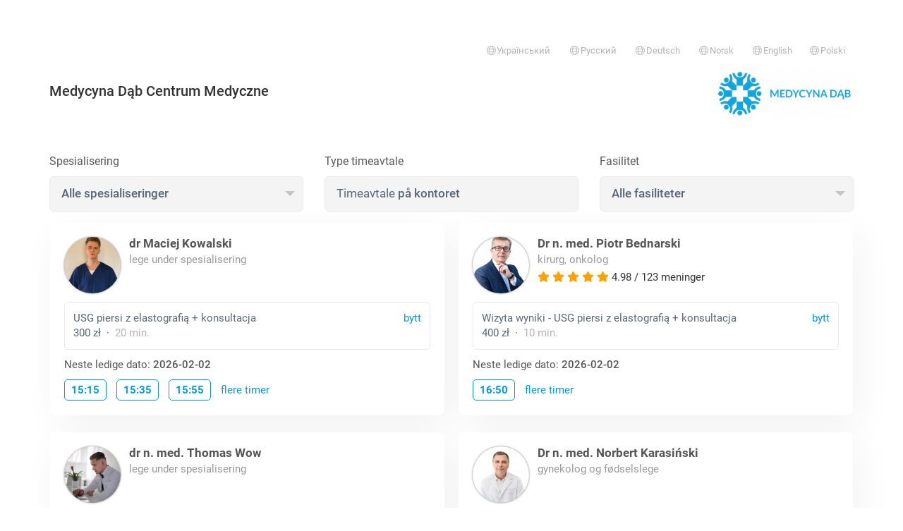

--- FILE ---
content_type: text/html; charset=utf-8
request_url: https://rejestracja.medfile.pl/register/catalog/?language=pl&returnUrl=https%3A%2F%2Fmedycynadab.pl%2Fpodziekowanie-po-rejestracji%2F&uuid=3886bd78-055a-41fc-b4f1-d112de32c11b&language=no
body_size: 10739
content:
<!DOCTYPE html>
<html lang="pl">
<head>
    <meta charset="utf-8">
    <meta name="viewport" content="width=device-width, initial-scale=1, maximum-scale=1.0, user-scalable=0">
    <meta name="author" content="Medfile">
    <meta name="keywords" content="">
    <meta name="description" content="">

    <title>Medfile - register-page-title</title>
    <link rel="shortcut icon" href="/favicon-medfile.ico?v=1769150812">
    <link rel="stylesheet" href="/assets/css/bootstrap.css?t=1746706086"/>
    <link rel="stylesheet" href="/assets/css/style.css?t=1768854928"/>
    <link rel="apple-touch-icon" href="/assets/img/medfile_180x180.png"/>

    
    <link href="/assets/css/bootstrap-datetimepicker.min.css?t=632" rel="stylesheet">
    <link href="/assets/css/roboto.css?t=632" rel="stylesheet">
    <link rel="stylesheet" href="/assets/fontawesome-pro-6.7.2/css/all.css?t=632"
          crossorigin="anonymous">

    <link href="/assets/css/select2.min.css?t=632" rel="stylesheet"/>
    <link href="/assets/js/nouislider/nouislider.min.css?t=632" rel="stylesheet"
          type="text/css"/>

    <link href="/assets/css/register.css?t=1756446936" media="all" rel="stylesheet" type="text/css" />
    <script>
        var MODULE = "register";
        var VIEW = "catalog";
        var CHECKRIGHT = "";
        if (VIEW == '') {
            VIEW = 'index';
        }
        var BASE_DIR = '';
        var APP_LANG = "no";
    </script>

    <script src="/js/jquery.js?t=632"></script>
    <script
        id="app-js-scripts-js"
        data-i18n_please_confirm="Be om bekreftelse"
        data-i18n_cancel="Avbryt"
        data-i18n_confirm="Jeg bekrefter"
        src="/js/scripts.js?t=632"
    ></script>
    <script src="/js/jquery.form.validation_new.js?t=632"
        id="jqueryValidationScript"
        data-i18n-email-error="Email address &quot;{value}&quot; is incorrect."
        data-i18n-email-confirm="The email address &quot;{value}&quot; was not confirmed correctly."
        data-i18n-phone-required="Please provide a phone number."
        data-i18n-phone-invalid="Incorrect phone number."
        data-i18n-password-length="The password does not have the required number of characters (from &quot;{min}&quot; to &quot;{max}&quot; characters)."
        data-i18n-password-confirm="The password was not confirmed correctly."
        data-i18n-zipcode-invalid="The postal code &quot;{value}&quot; has an invalid format (00-000)."
        data-i18n-pesel-required="Please provide an identifier"
        data-i18n-pesel-invalid="PESEL number &quot;{value}&quot; is invalid"
        data-i18n-date-invalid="Date format &quot;{value}&quot; is incorrect (yyyy-mm-dd)."
        data-i18n-nip-invalid="NIP number &quot;{value}&quot; is incorrect."
        data-i18n-regon-invalid="REGON number &quot;{value}&quot; is incorrect."
        data-i18n-empty-field="Please fill in the field"
        data-i18n-selected-options="You must select &quot;{howmany}&quot; options."
        data-i18n-multiselected-min="At least &quot;{min}&quot; of options should be selected."
        data-i18n-checked-required="Select the option."
        data-i18n-number-min="The minimum value is &quot;{minVal}&quot;."
        data-i18n-number-max="The maximum value is &quot;{maxVal}&quot;."
></script>    <script src="/assets/js/select2.full.min.js?t=632"></script>
    <script
    id="plugin-select2"
    src="/assets/js/locales/select2.js"
    data-i18n_errorloading="Søkefeil"
    data-i18n_inputtoolong="Vennligst skriv inn mindre tegn"
    data-i18n_inputtooshort="Vennligst skriv inn flere tegn"
    data-i18n_maximumselected="Flere kan ikke velges"
    data-i18n_noresults="Ikke funnet"
    data-i18n_searching="Søk..."
    data-i18n_loadingmore="Lader"
></script>

<script>
    $(document).ready(function() {
        $('[data-plugin="select2"]').select2({});
    });
</script>    <script src="/assets/js/moment.js?t=632"></script>
    <script>moment.locale("no")</script>
    <script src="/assets/js/bootstrap-datetimepicker.min.js?t=632"></script>
    <script src="/assets/js/bootstrap-tour/js/bootstrap-tour.min.js?t=632"></script>
    <script src="/assets/js/jquery.xautoresize.min.js?t=632"></script>
    <script src="/js/ui/js/jquery-ui-1.9.0.custom.min.js?t=632"></script>
    <script src="/assets/js/notify/bootstrap-notify.min.js?t=632"></script>
    <script src="/assets/js/nouislider/nouislider.min.js?t=632"></script>
    <script src="/js/jquery.timedrop.js?t=632"></script>
    <script src="/assets/js/jquery.mask.min.js?t=632"></script>    <script
        src="/assets/js/analytics.js?t=6326"
        id="medfile-analytics"
        data-config="{&quot;identifiers&quot;:[&quot;G-X7R8RED7XY&quot;]}"
    ></script>
</head>
<body class="page__register__catalog" style="padding-top: 30px;">
    <div class="container"><div class="page-alerts"></div></div><div class="container"><div class=" page-alerts"></div></div>        <div class="container">

        <div class="top">
            
            <span>&nbsp;</span>
            <ul class="nav nav-pills">
            <li class="pull-right">
            <a href="https://rejestracja.medfile.pl/register/catalog/?language=no&returnUrl=https%3A%2F%2Fmedycynadab.pl%2Fpodziekowanie-po-rejestracji%2F&uuid=3886bd78-055a-41fc-b4f1-d112de32c11b&language=pl" class="text-muted">
                <small><i class="fal fa-globe fa-fw"></i>Polski</small>
            </a>
        </li>
            <li class="pull-right">
            <a href="https://rejestracja.medfile.pl/register/catalog/?language=no&returnUrl=https%3A%2F%2Fmedycynadab.pl%2Fpodziekowanie-po-rejestracji%2F&uuid=3886bd78-055a-41fc-b4f1-d112de32c11b&language=en" class="text-muted">
                <small><i class="fal fa-globe fa-fw"></i>English</small>
            </a>
        </li>
            <li class="pull-right">
            <a href="https://rejestracja.medfile.pl/register/catalog/?language=no&returnUrl=https%3A%2F%2Fmedycynadab.pl%2Fpodziekowanie-po-rejestracji%2F&uuid=3886bd78-055a-41fc-b4f1-d112de32c11b&language=no" class="text-muted">
                <small><i class="fal fa-globe fa-fw"></i>Norsk</small>
            </a>
        </li>
            <li class="pull-right">
            <a href="https://rejestracja.medfile.pl/register/catalog/?language=no&returnUrl=https%3A%2F%2Fmedycynadab.pl%2Fpodziekowanie-po-rejestracji%2F&uuid=3886bd78-055a-41fc-b4f1-d112de32c11b&language=de" class="text-muted">
                <small><i class="fal fa-globe fa-fw"></i>Deutsch</small>
            </a>
        </li>
            <li class="pull-right">
            <a href="https://rejestracja.medfile.pl/register/catalog/?language=no&returnUrl=https%3A%2F%2Fmedycynadab.pl%2Fpodziekowanie-po-rejestracji%2F&uuid=3886bd78-055a-41fc-b4f1-d112de32c11b&language=ru" class="text-muted">
                <small><i class="fal fa-globe fa-fw"></i>Русский</small>
            </a>
        </li>
            <li class="pull-right">
            <a href="https://rejestracja.medfile.pl/register/catalog/?language=no&returnUrl=https%3A%2F%2Fmedycynadab.pl%2Fpodziekowanie-po-rejestracji%2F&uuid=3886bd78-055a-41fc-b4f1-d112de32c11b&language=ua" class="text-muted">
                <small><i class="fal fa-globe fa-fw"></i>Український</small>
            </a>
        </li>
    </ul>

<div style="display:flex;align-items: center;justify-content: space-between">
            <h1 class="top__header h">Medycyna Dąb Centrum Medyczne</h1>

                    <img src="//assets.halodoctor.pl/upload/user_pages/3886bd78-055a-41fc-b4f1-d112de32c11b/expert_photo/o_1gr5r8154ftg19enlcj4hb8gn.png"
                 alt="Medycyna Dąb Centrum Medyczne"
                 style="max-width: 200px;">
            </div>

<br/>
        </div>

       <form action="" class="select-alt" method="get">
    <input type="hidden" name="uuid" value="3886bd78-055a-41fc-b4f1-d112de32c11b"/>
    
    <div class="row">
        <div class="col-md-4">
            <div class="form-group">
                <label class="control-label label-title ">Spesialisering</label>
                <div>
                    <select class="form-control" name="specialization"></select>
                </div>
            </div>
        </div>

        <div class="col-md-4">
            <div class="form-group">
                <label class="control-label label-title ">Type timeavtale</label>
                <div>
                    <select name="type" class="form-control"></select>
                </div>
            </div>
        </div>

        <div class="col-md-4">
            <div class="form-group">
                <label class="control-label label-title ">Fasilitet</label>
                <div>
                    <select name="facility" class="form-control"></select>
                </div>
            </div>
        </div>
    </div>
</form>
        <div class="panel panel-default card__panel">
                            <div class="panel-body card__grid">
                                            
<div class="card" data-user="2882d900-c83c-b7c3-f87f-35defc00f8e7">
    <div style="display: flex;justify-content: end">
            </div>
    <div class="card__content">
        
        <div class="card__header">
            <div class="card__image"
                 style="background-image:url(//assets.halodoctor.pl/upload/user_pages/3886bd78-055a-41fc-b4f1-d112de32c11b/expert_photo/o_1gq9k0d5oehb1vuluoj5151la1d.png)"></div>
            <div class="card__top">
                <h3 class="card__name">
                    <span>
                        dr                        Maciej Kowalski                    </span>
                </h3>
                <div class="card__specialization">
                                            lege under spesialisering                                    </div>
                            </div>
        </div>
        
        <div class="card__schedule">
                            
<div class="card__service card__service-change btn btn-default btn-block btn-card"
     data-user="2882d900-c83c-b7c3-f87f-35defc00f8e7"
     data-toggle="modal"
     data-target="#services-2882d900-c83c-b7c3-f87f-35defc00f8e7"
     id="scroll_to-2882d900-c83c-b7c3-f87f-35defc00f8e7"

     --data-prefetchSchedule="true"
     data-service_duration="20"
     data-service_price="300.00"
     data-service_uuid="1731894e-1873-650b-fca8-24bf14fb458f"
     data-service_name="USG piersi z elastografią + konsultacja"
>
    <a href="javascript:;" class="text-info pull-right" style="margin-left: 10px;">
        bytt    </a>

    
    USG piersi z elastografią + konsultacja
    <div>
                    300 zł            &nbsp;&middot;&nbsp;
                <span class="text-muted">
            20            min.        </span>
    </div>
</div>

<div class="card__nearest">
    Neste ledige dato:    <strong>
        2026-02-02    </strong>
</div>

<div class="card__hours">
                        <a
                class="card__hour "
                href="https://rejestracja.medfile.pl/register/form/?uuid=2882d900-c83c-b7c3-f87f-35defc00f8e7&amp;language=no&amp;slot=2026-02-02 15:15&amp;service=1731894e-1873-650b-fca8-24bf14fb458f&amp;facility=&amp;style=&amp;grouped=&amp;ppae=1&amp;noLogin=0&amp;s=0&amp;source=catalog"
                data-event="{&quot;userUuid&quot;:&quot;2882d900-c83c-b7c3-f87f-35defc00f8e7&quot;,&quot;userName&quot;:&quot;Maciej&quot;,&quot;userLastname&quot;:&quot;Kowalski&quot;,&quot;serviceName&quot;:&quot;USG piersi z elastografi\u0105 + konsultacja&quot;,&quot;serviceUuid&quot;:&quot;1731894e-1873-650b-fca8-24bf14fb458f&quot;,&quot;servicePrice&quot;:&quot;300.00&quot;,&quot;serviceDuration&quot;:20,&quot;serviceType&quot;:&quot;stationary&quot;,&quot;value&quot;:&quot;300.00&quot;,&quot;slot&quot;:&quot;2026-02-02 15:15&quot;}"
                >
                                15:15            </a>
                    <a
                class="card__hour "
                href="https://rejestracja.medfile.pl/register/form/?uuid=2882d900-c83c-b7c3-f87f-35defc00f8e7&amp;language=no&amp;slot=2026-02-02 15:35&amp;service=1731894e-1873-650b-fca8-24bf14fb458f&amp;facility=&amp;style=&amp;grouped=&amp;ppae=1&amp;noLogin=0&amp;s=0&amp;source=catalog"
                data-event="{&quot;userUuid&quot;:&quot;2882d900-c83c-b7c3-f87f-35defc00f8e7&quot;,&quot;userName&quot;:&quot;Maciej&quot;,&quot;userLastname&quot;:&quot;Kowalski&quot;,&quot;serviceName&quot;:&quot;USG piersi z elastografi\u0105 + konsultacja&quot;,&quot;serviceUuid&quot;:&quot;1731894e-1873-650b-fca8-24bf14fb458f&quot;,&quot;servicePrice&quot;:&quot;300.00&quot;,&quot;serviceDuration&quot;:20,&quot;serviceType&quot;:&quot;stationary&quot;,&quot;value&quot;:&quot;300.00&quot;,&quot;slot&quot;:&quot;2026-02-02 15:35&quot;}"
                >
                                15:35            </a>
                    <a
                class="card__hour "
                href="https://rejestracja.medfile.pl/register/form/?uuid=2882d900-c83c-b7c3-f87f-35defc00f8e7&amp;language=no&amp;slot=2026-02-02 15:55&amp;service=1731894e-1873-650b-fca8-24bf14fb458f&amp;facility=&amp;style=&amp;grouped=&amp;ppae=1&amp;noLogin=0&amp;s=0&amp;source=catalog"
                data-event="{&quot;userUuid&quot;:&quot;2882d900-c83c-b7c3-f87f-35defc00f8e7&quot;,&quot;userName&quot;:&quot;Maciej&quot;,&quot;userLastname&quot;:&quot;Kowalski&quot;,&quot;serviceName&quot;:&quot;USG piersi z elastografi\u0105 + konsultacja&quot;,&quot;serviceUuid&quot;:&quot;1731894e-1873-650b-fca8-24bf14fb458f&quot;,&quot;servicePrice&quot;:&quot;300.00&quot;,&quot;serviceDuration&quot;:20,&quot;serviceType&quot;:&quot;stationary&quot;,&quot;value&quot;:&quot;300.00&quot;,&quot;slot&quot;:&quot;2026-02-02 15:55&quot;}"
                >
                                15:55            </a>
                    <a
                class="card__hour hidden"
                href="https://rejestracja.medfile.pl/register/form/?uuid=2882d900-c83c-b7c3-f87f-35defc00f8e7&amp;language=no&amp;slot=2026-02-02 16:15&amp;service=1731894e-1873-650b-fca8-24bf14fb458f&amp;facility=&amp;style=&amp;grouped=&amp;ppae=1&amp;noLogin=0&amp;s=0&amp;source=catalog"
                data-event="{&quot;userUuid&quot;:&quot;2882d900-c83c-b7c3-f87f-35defc00f8e7&quot;,&quot;userName&quot;:&quot;Maciej&quot;,&quot;userLastname&quot;:&quot;Kowalski&quot;,&quot;serviceName&quot;:&quot;USG piersi z elastografi\u0105 + konsultacja&quot;,&quot;serviceUuid&quot;:&quot;1731894e-1873-650b-fca8-24bf14fb458f&quot;,&quot;servicePrice&quot;:&quot;300.00&quot;,&quot;serviceDuration&quot;:20,&quot;serviceType&quot;:&quot;stationary&quot;,&quot;value&quot;:&quot;300.00&quot;,&quot;slot&quot;:&quot;2026-02-02 16:15&quot;}"
                >
                                16:15            </a>
                    <a
                class="card__hour hidden"
                href="https://rejestracja.medfile.pl/register/form/?uuid=2882d900-c83c-b7c3-f87f-35defc00f8e7&amp;language=no&amp;slot=2026-02-02 17:00&amp;service=1731894e-1873-650b-fca8-24bf14fb458f&amp;facility=&amp;style=&amp;grouped=&amp;ppae=1&amp;noLogin=0&amp;s=0&amp;source=catalog"
                data-event="{&quot;userUuid&quot;:&quot;2882d900-c83c-b7c3-f87f-35defc00f8e7&quot;,&quot;userName&quot;:&quot;Maciej&quot;,&quot;userLastname&quot;:&quot;Kowalski&quot;,&quot;serviceName&quot;:&quot;USG piersi z elastografi\u0105 + konsultacja&quot;,&quot;serviceUuid&quot;:&quot;1731894e-1873-650b-fca8-24bf14fb458f&quot;,&quot;servicePrice&quot;:&quot;300.00&quot;,&quot;serviceDuration&quot;:20,&quot;serviceType&quot;:&quot;stationary&quot;,&quot;value&quot;:&quot;300.00&quot;,&quot;slot&quot;:&quot;2026-02-02 17:00&quot;}"
                >
                                17:00            </a>
            
    
    <a class="text-info" href="https://rejestracja.medfile.pl/register/form/?uuid=2882d900-c83c-b7c3-f87f-35defc00f8e7&amp;language=no&amp;service=1731894e-1873-650b-fca8-24bf14fb458f&amp;facility=&amp;style=&amp;ppae=1&amp;noLogin=0&amp;s=0&amp;source=catalog">
                    flere timer        
    </a>
</div>
                    </div>
    </div><!-- card-content -->
</div><!-- media -->

<div id="bio-2882d900-c83c-b7c3-f87f-35defc00f8e7" class="modal bio-modal fade" role="dialog" data-container="modal">
    <div class="modal-dialog">
        <div class="modal-content">
            <div class="modal-header">
                <button type="button" class="close" data-dismiss="modal">&times;</button>
                <h4 class="modal-title">
                    dr                    Maciej                    Kowalski                </h4>
            </div>
            <div class="modal-body">
                            </div>
            <div class="modal-footer">
                <button type="button" class="btn btn-default" data-dismiss="modal">
                    Lukk                </button>
            </div>
        </div>
    </div>
</div>

<div data-user="2882d900-c83c-b7c3-f87f-35defc00f8e7" id="services-2882d900-c83c-b7c3-f87f-35defc00f8e7" class="modal service-modal fade" role="dialog" data-container="modal">
    <div class="modal-dialog services-modal">
        <div class="modal-content">
            <div class="modal-header">
                <button type="button" class="close" data-dismiss="modal">&times;</button>
                <h4 class="modal-title">
                    Velg tjeneste                </h4>
            </div>
            <div class="modal-body">
                <div class="services"></div>
            </div>
            <div class="modal-footer">
                <button type="button" class="btn btn-default" data-dismiss="modal">
                    Lukk                </button>
            </div>
        </div>
    </div>
</div>
                                            
<div class="card" data-user="3886bd78-055a-41fc-b4f1-d112de32c11b">
    <div style="display: flex;justify-content: end">
            </div>
    <div class="card__content">
        
        <div class="card__header">
            <div class="card__image"
                 style="background-image:url(//assets.halodoctor.pl/upload/user_pages/3886bd78-055a-41fc-b4f1-d112de32c11b/expert_photo/o_1gpv7s59les3bu8720hci1iopi.png)"></div>
            <div class="card__top">
                <h3 class="card__name">
                    <span>
                        Dr n. med.                        Piotr Bednarski                    </span>
                </h3>
                <div class="card__specialization">
                                            kirurg, onkolog                                    </div>
                                    <div class="card__rate">
                                                                                                            <i class="fas text-warning fa-star"></i>
                                                                                                                    <i class="fas text-warning fa-star"></i>
                                                                                                                    <i class="fas text-warning fa-star"></i>
                                                                                                                    <i class="fas text-warning fa-star"></i>
                                                                                                                    <i class="fas text-warning fa-star"></i>
                                                                                4.98                                                    /
                            123 meninger                                            </div>
                            </div>
        </div>
        
        <div class="card__schedule">
                            
<div class="card__service card__service-change btn btn-default btn-block btn-card"
     data-user="3886bd78-055a-41fc-b4f1-d112de32c11b"
     data-toggle="modal"
     data-target="#services-3886bd78-055a-41fc-b4f1-d112de32c11b"
     id="scroll_to-3886bd78-055a-41fc-b4f1-d112de32c11b"

     --data-prefetchSchedule="true"
     data-service_duration="10"
     data-service_price="400.00"
     data-service_uuid="4e9929b6-9fa4-420d-95be-b5f9a57b3e1a"
     data-service_name="Wizyta wyniki - USG piersi z elastografią + konsultacja"
>
    <a href="javascript:;" class="text-info pull-right" style="margin-left: 10px;">
        bytt    </a>

    
    Wizyta wyniki - USG piersi z elastografią + konsultacja
    <div>
                    400 zł            &nbsp;&middot;&nbsp;
                <span class="text-muted">
            10            min.        </span>
    </div>
</div>

<div class="card__nearest">
    Neste ledige dato:    <strong>
        2026-02-02    </strong>
</div>

<div class="card__hours">
                        <a
                class="card__hour "
                href="https://rejestracja.medfile.pl/register/form/?uuid=3886bd78-055a-41fc-b4f1-d112de32c11b&amp;language=no&amp;slot=2026-02-02 16:50&amp;service=4e9929b6-9fa4-420d-95be-b5f9a57b3e1a&amp;facility=&amp;style=&amp;grouped=&amp;ppae=1&amp;noLogin=0&amp;s=0&amp;source=catalog"
                data-event="{&quot;userUuid&quot;:&quot;3886bd78-055a-41fc-b4f1-d112de32c11b&quot;,&quot;userName&quot;:&quot;Piotr&quot;,&quot;userLastname&quot;:&quot;Bednarski&quot;,&quot;serviceName&quot;:&quot;Wizyta wyniki - USG piersi z elastografi\u0105 + konsultacja&quot;,&quot;serviceUuid&quot;:&quot;4e9929b6-9fa4-420d-95be-b5f9a57b3e1a&quot;,&quot;servicePrice&quot;:&quot;400.00&quot;,&quot;serviceDuration&quot;:10,&quot;serviceType&quot;:&quot;stationary&quot;,&quot;value&quot;:&quot;400.00&quot;,&quot;slot&quot;:&quot;2026-02-02 16:50&quot;}"
                >
                                16:50            </a>
            
    
    <a class="text-info" href="https://rejestracja.medfile.pl/register/form/?uuid=3886bd78-055a-41fc-b4f1-d112de32c11b&amp;language=no&amp;service=4e9929b6-9fa4-420d-95be-b5f9a57b3e1a&amp;facility=&amp;style=&amp;ppae=1&amp;noLogin=0&amp;s=0&amp;source=catalog">
                    flere timer        
    </a>
</div>
                    </div>
    </div><!-- card-content -->
</div><!-- media -->

<div id="bio-3886bd78-055a-41fc-b4f1-d112de32c11b" class="modal bio-modal fade" role="dialog" data-container="modal">
    <div class="modal-dialog">
        <div class="modal-content">
            <div class="modal-header">
                <button type="button" class="close" data-dismiss="modal">&times;</button>
                <h4 class="modal-title">
                    Dr n. med.                    Piotr                    Bednarski                </h4>
            </div>
            <div class="modal-body">
                            </div>
            <div class="modal-footer">
                <button type="button" class="btn btn-default" data-dismiss="modal">
                    Lukk                </button>
            </div>
        </div>
    </div>
</div>

<div data-user="3886bd78-055a-41fc-b4f1-d112de32c11b" id="services-3886bd78-055a-41fc-b4f1-d112de32c11b" class="modal service-modal fade" role="dialog" data-container="modal">
    <div class="modal-dialog services-modal">
        <div class="modal-content">
            <div class="modal-header">
                <button type="button" class="close" data-dismiss="modal">&times;</button>
                <h4 class="modal-title">
                    Velg tjeneste                </h4>
            </div>
            <div class="modal-body">
                <div class="services"></div>
            </div>
            <div class="modal-footer">
                <button type="button" class="btn btn-default" data-dismiss="modal">
                    Lukk                </button>
            </div>
        </div>
    </div>
</div>
                                            
<div class="card" data-user="66008cd5-d0f0-0d57-21d4-0293f22d0dd7">
    <div style="display: flex;justify-content: end">
            </div>
    <div class="card__content">
        
        <div class="card__header">
            <div class="card__image"
                 style="background-image:url(//assets.halodoctor.pl/upload/user_pages/3886bd78-055a-41fc-b4f1-d112de32c11b/expert_photo/o_1iacmltan1nm114n17ujvna2rnh.jpg)"></div>
            <div class="card__top">
                <h3 class="card__name">
                    <span>
                        dr n. med.                        Thomas Wow                    </span>
                </h3>
                <div class="card__specialization">
                                            lege under spesialisering                                    </div>
                            </div>
        </div>
        
        <div class="card__schedule">
                            
<div class="card__service card__service-change btn btn-default btn-block btn-card"
     data-user="66008cd5-d0f0-0d57-21d4-0293f22d0dd7"
     data-toggle="modal"
     data-target="#services-66008cd5-d0f0-0d57-21d4-0293f22d0dd7"
     id="scroll_to-66008cd5-d0f0-0d57-21d4-0293f22d0dd7"

     --data-prefetchSchedule="true"
     data-service_duration="20"
     data-service_price="350.00"
     data-service_uuid="fe71f441-dae7-40bc-a7cb-ac7e776ccb1e"
     data-service_name="Konsultacja + USG piersi z elastografią"
>
    <a href="javascript:;" class="text-info pull-right" style="margin-left: 10px;">
        bytt    </a>

    
    Konsultacja + USG piersi z elastografią
    <div>
                    350 zł            &nbsp;&middot;&nbsp;
                <span class="text-muted">
            20            min.        </span>
    </div>
</div>

<div class="card__nearest">
    Neste ledige dato:    <strong>
        2026-02-04    </strong>
</div>

<div class="card__hours">
                        <a
                class="card__hour "
                href="https://rejestracja.medfile.pl/register/form/?uuid=66008cd5-d0f0-0d57-21d4-0293f22d0dd7&amp;language=no&amp;slot=2026-02-04 13:50&amp;service=fe71f441-dae7-40bc-a7cb-ac7e776ccb1e&amp;facility=&amp;style=&amp;grouped=&amp;ppae=1&amp;noLogin=0&amp;s=0&amp;source=catalog"
                data-event="{&quot;userUuid&quot;:&quot;66008cd5-d0f0-0d57-21d4-0293f22d0dd7&quot;,&quot;userName&quot;:&quot;Thomas&quot;,&quot;userLastname&quot;:&quot;Wow&quot;,&quot;serviceName&quot;:&quot;Konsultacja + USG piersi z elastografi\u0105&quot;,&quot;serviceUuid&quot;:&quot;fe71f441-dae7-40bc-a7cb-ac7e776ccb1e&quot;,&quot;servicePrice&quot;:&quot;350.00&quot;,&quot;serviceDuration&quot;:20,&quot;serviceType&quot;:&quot;stationary&quot;,&quot;value&quot;:&quot;350.00&quot;,&quot;slot&quot;:&quot;2026-02-04 13:50&quot;}"
                >
                                13:50            </a>
            
    
    <a class="text-info" href="https://rejestracja.medfile.pl/register/form/?uuid=66008cd5-d0f0-0d57-21d4-0293f22d0dd7&amp;language=no&amp;service=fe71f441-dae7-40bc-a7cb-ac7e776ccb1e&amp;facility=&amp;style=&amp;ppae=1&amp;noLogin=0&amp;s=0&amp;source=catalog">
                    flere timer        
    </a>
</div>
                    </div>
    </div><!-- card-content -->
</div><!-- media -->

<div id="bio-66008cd5-d0f0-0d57-21d4-0293f22d0dd7" class="modal bio-modal fade" role="dialog" data-container="modal">
    <div class="modal-dialog">
        <div class="modal-content">
            <div class="modal-header">
                <button type="button" class="close" data-dismiss="modal">&times;</button>
                <h4 class="modal-title">
                    dr n. med.                    Thomas                    Wow                </h4>
            </div>
            <div class="modal-body">
                            </div>
            <div class="modal-footer">
                <button type="button" class="btn btn-default" data-dismiss="modal">
                    Lukk                </button>
            </div>
        </div>
    </div>
</div>

<div data-user="66008cd5-d0f0-0d57-21d4-0293f22d0dd7" id="services-66008cd5-d0f0-0d57-21d4-0293f22d0dd7" class="modal service-modal fade" role="dialog" data-container="modal">
    <div class="modal-dialog services-modal">
        <div class="modal-content">
            <div class="modal-header">
                <button type="button" class="close" data-dismiss="modal">&times;</button>
                <h4 class="modal-title">
                    Velg tjeneste                </h4>
            </div>
            <div class="modal-body">
                <div class="services"></div>
            </div>
            <div class="modal-footer">
                <button type="button" class="btn btn-default" data-dismiss="modal">
                    Lukk                </button>
            </div>
        </div>
    </div>
</div>
                                            
<div class="card" data-user="e610fc85-0a13-0ce5-9427-59d862e7209c">
    <div style="display: flex;justify-content: end">
            </div>
    <div class="card__content">
        
        <div class="card__header">
            <div class="card__image"
                 style="background-image:url(//assets.halodoctor.pl/upload/user_pages/3886bd78-055a-41fc-b4f1-d112de32c11b/expert_photo/o_1iaf6j0ms1ivhgil136rl8325uh.jpg)"></div>
            <div class="card__top">
                <h3 class="card__name">
                    <span>
                        Dr n. med.                        Norbert Karasiński                    </span>
                </h3>
                <div class="card__specialization">
                                            gynekolog og fødselslege                                    </div>
                            </div>
        </div>
        
        <div class="card__schedule">
                            
<div class="card__service card__service-change btn btn-default btn-block btn-card"
     data-user="e610fc85-0a13-0ce5-9427-59d862e7209c"
     data-toggle="modal"
     data-target="#services-e610fc85-0a13-0ce5-9427-59d862e7209c"
     id="scroll_to-e610fc85-0a13-0ce5-9427-59d862e7209c"

     --data-prefetchSchedule="true"
     data-service_duration="20"
     data-service_price="350.00"
     data-service_uuid="fe71f441-dae7-40bc-a7cb-ac7e776ccb1e"
     data-service_name="Konsultacja + USG piersi z elastografią"
>
    <a href="javascript:;" class="text-info pull-right" style="margin-left: 10px;">
        bytt    </a>

    
    Konsultacja + USG piersi z elastografią
    <div>
                    350 zł            &nbsp;&middot;&nbsp;
                <span class="text-muted">
            20            min.        </span>
    </div>
</div>

<div class="card__nearest">
    Neste ledige dato:    <strong>
        2026-02-05    </strong>
</div>

<div class="card__hours">
                        <a
                class="card__hour "
                href="https://rejestracja.medfile.pl/register/form/?uuid=e610fc85-0a13-0ce5-9427-59d862e7209c&amp;language=no&amp;slot=2026-02-05 09:00&amp;service=fe71f441-dae7-40bc-a7cb-ac7e776ccb1e&amp;facility=&amp;style=&amp;grouped=&amp;ppae=1&amp;noLogin=0&amp;s=0&amp;source=catalog"
                data-event="{&quot;userUuid&quot;:&quot;e610fc85-0a13-0ce5-9427-59d862e7209c&quot;,&quot;userName&quot;:&quot;Norbert&quot;,&quot;userLastname&quot;:&quot;Karasi\u0144ski&quot;,&quot;serviceName&quot;:&quot;Konsultacja + USG piersi z elastografi\u0105&quot;,&quot;serviceUuid&quot;:&quot;fe71f441-dae7-40bc-a7cb-ac7e776ccb1e&quot;,&quot;servicePrice&quot;:&quot;350.00&quot;,&quot;serviceDuration&quot;:20,&quot;serviceType&quot;:&quot;stationary&quot;,&quot;value&quot;:&quot;350.00&quot;,&quot;slot&quot;:&quot;2026-02-05 09:00&quot;}"
                >
                                09:00            </a>
            
    
    <a class="text-info" href="https://rejestracja.medfile.pl/register/form/?uuid=e610fc85-0a13-0ce5-9427-59d862e7209c&amp;language=no&amp;service=fe71f441-dae7-40bc-a7cb-ac7e776ccb1e&amp;facility=&amp;style=&amp;ppae=1&amp;noLogin=0&amp;s=0&amp;source=catalog">
                    flere timer        
    </a>
</div>
                    </div>
    </div><!-- card-content -->
</div><!-- media -->

<div id="bio-e610fc85-0a13-0ce5-9427-59d862e7209c" class="modal bio-modal fade" role="dialog" data-container="modal">
    <div class="modal-dialog">
        <div class="modal-content">
            <div class="modal-header">
                <button type="button" class="close" data-dismiss="modal">&times;</button>
                <h4 class="modal-title">
                    Dr n. med.                    Norbert                    Karasiński                </h4>
            </div>
            <div class="modal-body">
                            </div>
            <div class="modal-footer">
                <button type="button" class="btn btn-default" data-dismiss="modal">
                    Lukk                </button>
            </div>
        </div>
    </div>
</div>

<div data-user="e610fc85-0a13-0ce5-9427-59d862e7209c" id="services-e610fc85-0a13-0ce5-9427-59d862e7209c" class="modal service-modal fade" role="dialog" data-container="modal">
    <div class="modal-dialog services-modal">
        <div class="modal-content">
            <div class="modal-header">
                <button type="button" class="close" data-dismiss="modal">&times;</button>
                <h4 class="modal-title">
                    Velg tjeneste                </h4>
            </div>
            <div class="modal-body">
                <div class="services"></div>
            </div>
            <div class="modal-footer">
                <button type="button" class="btn btn-default" data-dismiss="modal">
                    Lukk                </button>
            </div>
        </div>
    </div>
</div>
                                            
<div class="card" data-user="91f65883-f473-bb6d-4e65-b6cd0d2e985c">
    <div style="display: flex;justify-content: end">
            </div>
    <div class="card__content">
        
        <div class="card__header">
            <div class="card__image"
                 style="background-image:url(/assets/img/nouserphoto.png)"></div>
            <div class="card__top">
                <h3 class="card__name">
                    <span>
                                                Katarzyna  Jaskóła                    </span>
                </h3>
                <div class="card__specialization">
                                            onkolog                                    </div>
                            </div>
        </div>
        
        <div class="card__schedule">
                            
<div class="card__service card__service-change btn btn-default btn-block btn-card"
     data-user="91f65883-f473-bb6d-4e65-b6cd0d2e985c"
     data-toggle="modal"
     data-target="#services-91f65883-f473-bb6d-4e65-b6cd0d2e985c"
     id="scroll_to-91f65883-f473-bb6d-4e65-b6cd0d2e985c"

     --data-prefetchSchedule="true"
     data-service_duration="20"
     data-service_price="300.00"
     data-service_uuid="a04d0702-41e8-fd59-f073-f27bd3e9cf3e"
     data-service_name="Konsultacja onkologiczna"
>
    <a href="javascript:;" class="text-info pull-right" style="margin-left: 10px;">
        bytt    </a>

    
    Konsultacja onkologiczna
    <div>
                    300 zł            &nbsp;&middot;&nbsp;
                <span class="text-muted">
            20            min.        </span>
    </div>
</div>

<div class="card__nearest">
    Neste ledige dato:    <strong>
        2026-02-05    </strong>
</div>

<div class="card__hours">
                        <a
                class="card__hour "
                href="https://rejestracja.medfile.pl/register/form/?uuid=91f65883-f473-bb6d-4e65-b6cd0d2e985c&amp;language=no&amp;slot=2026-02-05 16:20&amp;service=a04d0702-41e8-fd59-f073-f27bd3e9cf3e&amp;facility=&amp;style=&amp;grouped=&amp;ppae=1&amp;noLogin=0&amp;s=0&amp;source=catalog"
                data-event="{&quot;userUuid&quot;:&quot;91f65883-f473-bb6d-4e65-b6cd0d2e985c&quot;,&quot;userName&quot;:&quot;Katarzyna &quot;,&quot;userLastname&quot;:&quot;Jask\u00f3\u0142a&quot;,&quot;serviceName&quot;:&quot;Konsultacja onkologiczna&quot;,&quot;serviceUuid&quot;:&quot;a04d0702-41e8-fd59-f073-f27bd3e9cf3e&quot;,&quot;servicePrice&quot;:&quot;300.00&quot;,&quot;serviceDuration&quot;:20,&quot;serviceType&quot;:&quot;stationary&quot;,&quot;value&quot;:&quot;300.00&quot;,&quot;slot&quot;:&quot;2026-02-05 16:20&quot;}"
                >
                                16:20            </a>
            
    
    <a class="text-info" href="https://rejestracja.medfile.pl/register/form/?uuid=91f65883-f473-bb6d-4e65-b6cd0d2e985c&amp;language=no&amp;service=a04d0702-41e8-fd59-f073-f27bd3e9cf3e&amp;facility=&amp;style=&amp;ppae=1&amp;noLogin=0&amp;s=0&amp;source=catalog">
                    flere timer        
    </a>
</div>
                    </div>
    </div><!-- card-content -->
</div><!-- media -->

<div id="bio-91f65883-f473-bb6d-4e65-b6cd0d2e985c" class="modal bio-modal fade" role="dialog" data-container="modal">
    <div class="modal-dialog">
        <div class="modal-content">
            <div class="modal-header">
                <button type="button" class="close" data-dismiss="modal">&times;</button>
                <h4 class="modal-title">
                                        Katarzyna                     Jaskóła                </h4>
            </div>
            <div class="modal-body">
                            </div>
            <div class="modal-footer">
                <button type="button" class="btn btn-default" data-dismiss="modal">
                    Lukk                </button>
            </div>
        </div>
    </div>
</div>

<div data-user="91f65883-f473-bb6d-4e65-b6cd0d2e985c" id="services-91f65883-f473-bb6d-4e65-b6cd0d2e985c" class="modal service-modal fade" role="dialog" data-container="modal">
    <div class="modal-dialog services-modal">
        <div class="modal-content">
            <div class="modal-header">
                <button type="button" class="close" data-dismiss="modal">&times;</button>
                <h4 class="modal-title">
                    Velg tjeneste                </h4>
            </div>
            <div class="modal-body">
                <div class="services"></div>
            </div>
            <div class="modal-footer">
                <button type="button" class="btn btn-default" data-dismiss="modal">
                    Lukk                </button>
            </div>
        </div>
    </div>
</div>
                                            
<div class="card" data-user="bf631fff-d661-efd8-4025-2b964b9823dd">
    <div style="display: flex;justify-content: end">
            </div>
    <div class="card__content">
        
        <div class="card__header">
            <div class="card__image"
                 style="background-image:url(//assets.halodoctor.pl/upload/user_pages/3886bd78-055a-41fc-b4f1-d112de32c11b/expert_photo/o_1gpv7ho0419c91cq26jn11me9vnd.jpg)"></div>
            <div class="card__top">
                <h3 class="card__name">
                    <span>
                        Dr.                        Lidia Bednarska                    </span>
                </h3>
                <div class="card__specialization">
                                            hudlege                                    </div>
                            </div>
        </div>
        
        <div class="card__schedule">
                            
<div class="card__service card__service-change btn btn-default btn-block btn-card"
     data-user="bf631fff-d661-efd8-4025-2b964b9823dd"
     data-toggle="modal"
     data-target="#services-bf631fff-d661-efd8-4025-2b964b9823dd"
     id="scroll_to-bf631fff-d661-efd8-4025-2b964b9823dd"

     --data-prefetchSchedule="true"
     data-service_duration="20"
     data-service_price="250.00"
     data-service_uuid="e022250d-cfbc-3b71-be43-42cdcc340682"
     data-service_name="Konsultacja dermatologiczna"
>
    <a href="javascript:;" class="text-info pull-right" style="margin-left: 10px;">
        bytt    </a>

    
    Konsultacja dermatologiczna
    <div>
                    250 zł            &nbsp;&middot;&nbsp;
                <span class="text-muted">
            20            min.        </span>
    </div>
</div>

<div class="card__nearest">
    Neste ledige dato:    <strong>
        2026-02-05    </strong>
</div>

<div class="card__hours">
                        <a
                class="card__hour "
                href="https://rejestracja.medfile.pl/register/form/?uuid=bf631fff-d661-efd8-4025-2b964b9823dd&amp;language=no&amp;slot=2026-02-05 16:40&amp;service=e022250d-cfbc-3b71-be43-42cdcc340682&amp;facility=&amp;style=&amp;grouped=&amp;ppae=1&amp;noLogin=0&amp;s=0&amp;source=catalog"
                data-event="{&quot;userUuid&quot;:&quot;bf631fff-d661-efd8-4025-2b964b9823dd&quot;,&quot;userName&quot;:&quot;Lidia&quot;,&quot;userLastname&quot;:&quot;Bednarska&quot;,&quot;serviceName&quot;:&quot;Konsultacja dermatologiczna&quot;,&quot;serviceUuid&quot;:&quot;e022250d-cfbc-3b71-be43-42cdcc340682&quot;,&quot;servicePrice&quot;:&quot;250.00&quot;,&quot;serviceDuration&quot;:20,&quot;serviceType&quot;:&quot;stationary&quot;,&quot;value&quot;:&quot;250.00&quot;,&quot;slot&quot;:&quot;2026-02-05 16:40&quot;}"
                >
                                16:40            </a>
            
    
    <a class="text-info" href="https://rejestracja.medfile.pl/register/form/?uuid=bf631fff-d661-efd8-4025-2b964b9823dd&amp;language=no&amp;service=e022250d-cfbc-3b71-be43-42cdcc340682&amp;facility=&amp;style=&amp;ppae=1&amp;noLogin=0&amp;s=0&amp;source=catalog">
                    flere timer        
    </a>
</div>
                    </div>
    </div><!-- card-content -->
</div><!-- media -->

<div id="bio-bf631fff-d661-efd8-4025-2b964b9823dd" class="modal bio-modal fade" role="dialog" data-container="modal">
    <div class="modal-dialog">
        <div class="modal-content">
            <div class="modal-header">
                <button type="button" class="close" data-dismiss="modal">&times;</button>
                <h4 class="modal-title">
                    Dr.                    Lidia                    Bednarska                </h4>
            </div>
            <div class="modal-body">
                            </div>
            <div class="modal-footer">
                <button type="button" class="btn btn-default" data-dismiss="modal">
                    Lukk                </button>
            </div>
        </div>
    </div>
</div>

<div data-user="bf631fff-d661-efd8-4025-2b964b9823dd" id="services-bf631fff-d661-efd8-4025-2b964b9823dd" class="modal service-modal fade" role="dialog" data-container="modal">
    <div class="modal-dialog services-modal">
        <div class="modal-content">
            <div class="modal-header">
                <button type="button" class="close" data-dismiss="modal">&times;</button>
                <h4 class="modal-title">
                    Velg tjeneste                </h4>
            </div>
            <div class="modal-body">
                <div class="services"></div>
            </div>
            <div class="modal-footer">
                <button type="button" class="btn btn-default" data-dismiss="modal">
                    Lukk                </button>
            </div>
        </div>
    </div>
</div>
                                    </div>
                    </div>

        <div class="row">
    <div class="col-sm-12">
        <div class="text-center panel" style="margin-bottom: 0;">
            <div class="panel-body">
                                    <a
                        class="reg_regulations text-black"
                        target="_blank"
                        rel="nofollow noreferrer noopener"
                        href="https://rejestracja.medfile.pl/register/rules/uuid/3886bd78-055a-41fc-b4f1-d112de32c11b/"
                    >
                        <i class="fal fa-file-pdf fa-fw"></i>
                        Regelverk og personvernerklæring                    </a>
                    &middot;
                
                <small class="text-muted">
                    Medycyna Dąb Centrum Medyczne                    |
                    Katowice                                            | gate Dębowa                    
                    64                                    </small>
            </div>
        </div>
    </div>
</div>
    </div>

<script>

    var emailValidation = {
        domains: ["gmail.com","onet.pl","interia.pl","msn.com","poczta.onet.eu","poczta.onet.pl","gazeta.pl","poczta.fm","hotmail.com","yahoo.pl","outlook.com","wp.pl","op.pl","o2.pl"],
        timeout: null,
        init: function () {
            $('[name="email"]').keyup(function () {
                if (emailValidation.timeout) {
                    clearTimeout(emailValidation.timeout);
                }

                emailValidation.timeout = setTimeout(function (input) {
                    emailValidation.validate(input);
                }, 300, this);
            });
        },
        accept: function (email) {
            $('[name="email"]').val(email).trigger('blur').trigger('keyup');
        },
        validate: function (item) {
            var $container = $(item).closest('.form-group');
            var distance;
            var domain;
            var user;
            var email;

            $container.find('.tip').remove()

            if (this.domains.length && item.value.length > 4 && item.value.indexOf('@') > -1) {
                domain = item.value.split('@')[1].toLowerCase()
                user = item.value.split('@')[0]

                for (var k in this.domains) {
                    if (domain[0] !== this.domains[k][0]) {
                        continue
                    }

                    distance = levenshtein(domain, this.domains[k])
                    if (distance > 0 && distance < 3) {
                        email = user + '@' + this.domains[k]
                        email = email.replace(/\s+/, '');
                        $container.append(
                            '<div class="help-block tip"><span class="text-muted">Mente du</span> <span class="text-black">'
                            + email + '?</span> <a onclick="emailValidation.accept(this.dataset.email)" data-email="' + email + '" class="text-info" href="javascript:;">Ja, erstatt</a></div>'
                        );

                        break;
                    }
                }
            }
        }
    };

    emailValidation.init();

    var $connectto = '';
    var tools = {
        init: function (form_id, url, type) {
            this.validation(form_id);
            this.informParentWindow();

            $(window).resize(this.informParentWindow());
            if (this.isInIframe()) {
                $('body').css('overflow', 'hidden');
            }
        },
        validation: function (form_id) {
            new FormValidate(form_id, {
                onSubmit: function () {
                    $('.btn-register')
                        .off('click')
                        .attr('disabled', true)
                        .addClass('disabled')

                    let $smsConfirmationCodeScript = $('#tpl-plugins-sms-confirmation-code');
                    if ($smsConfirmationCodeScript.length) {
                        if ($smsConfirmationCodeScript.data('registration-sms-code')) {
                            this.preventSubmit = 1;
                            $(form_id).trigger('sendSms');
                        } else {
                            this.preventSubmit = 0;
                        }
                    }
                },
                onSubmitError: function () {
                    var first_error = $('.has-error:first')
                    var offset = first_error.offset().top - first_error.height() - 20
                    tools.informParentWindow('scrollto', offset + 'px')
                }
            }, {
                phone : {
                    check: "phone",
                    checkonblur: true,
                    params: { outerDivDataField: 'phone_direction' },
                },
                empty: {
                    check: 'empty',
                    checkonblur: true,
                    condition: function (item) {
                        return $(item).is(':visible');
                    }
                },
                pesel: {
                    check: 'pesel',
                    checkonblur: true,
                    condition: function (item) {
                        if (!$(item).is(':visible')) return false;
                        if ($(item).data('required')) return true;
                        return $(item).val() !== '';
                    },
                },
                checked: {
                    check: 'checked',
                    checkonchange: true,
                    params: {
                        msg: 'Alternativ er nødvendig'
                    },
                    'condition': function (item) {
                        return $(item).is(':visible');
                    }
                },
                email: {
                    check: 'email',
                    checkonblur: true,
                    condition: function (item) {
                        return $(item).is(':visible');
                    }
                },
                selected: {
                    'check': 'selected',
                    'checkonblur': true
                },
                length: {
                    check: function(field) {
                        let error = 0;
                        let minLength = parseInt($(field).data('min-length'));
                        if (minLength < 1) {
                            minLength = 1;
                        }
                        if (field.val().trim().length < minLength) {
                            error = 1;
                        }
                        return {
                            success: !error,
                            message: 'Innholdet bør inneholde minst %s tegn.'.replace('%s', minLength + '')
                        };
                    },
                    checkonblur: true,
                    condition: function (item) {
                        return $(item).is(':visible');
                    }
                },
            });
        },
        informParentWindow: function (action, data) {

            action = action || 'resize'
            data = data || {}

            if (window.parent && action === 'resize') {
                setTimeout(function () {
                    height = data.height ? data.height : Math.max(document.body.scrollHeight, document.body.offsetHeight) + 80 + 'px'
                    window.parent.postMessage({
                        action: 'resize',
                        height: height,
                        connectto: $connectto
                    }, '*');
                }, 300)
            }

            if (window.parent && action === 'scrollto') {
                setTimeout(function () {
                    window.parent.postMessage({
                        action: 'scrollto',
                        offset: data,
                        connectto: $connectto
                    }, '*');
                }, 300)
            }

            if (window.parent && action === 'getCoords') {
                window.parent.postMessage({
                    action: 'getCoords',
                    connectto: $connectto
                }, '*');
            }

            if (window.parent && action === 'scrollToIframe') {
                window.parent.postMessage({
                    action: 'scrollToIframe',
                    connectto: $connectto
                }, '*');
            }

            if (window.parent && action === 'hideUrl') {
                window.parent.postMessage({
                    action : 'hideUrl',
                    connectto: $connectto,
                    state : data.state
                }, '*')
            }

            if (window.parent && action === 'clientEvent') {
                window.parent.postMessage({
                    slot: data.slot,
                    service: data.service ?? data.serviceUuid,
                    user: data.user ?? data.userUuid,
                    action : 'clientEvent'
                }, '*')
            }

            if (window.parent && action === 'registerToVisit') {
                var slotParts =  data.slot.split(' ');

                window.parent.postMessage({
                    type: 'registerToVisit',
                    data: {
                        userUuid: data.userUuid,
                        serviceUuid: data.serviceUuid,
                        officeId: typeof data.offices === 'undefined'
                            ? []
                            : data.offices
                                .toString()
                                .split(',')
                                .map((officeId) => parseInt(officeId, 10)),
                        date: slotParts[0],
                        slot: slotParts[1],
                    },
                    widget: 'halodoctor',
                }, '*')
            }

            if (window.parent && action === 'event') {
                window.parent.postMessage({
                    data: data,
                    action: 'event'
                }, '*')
            }

        },
        scrollTop: function () {
            if (window.parent) {
                setTimeout(function () {
                    window.parent.postMessage({
                        action: 'scrollTop',
                        target: 'medfile-register-widget',
                    }, '*');
                }, 300)
            }
        },
        isInIframe: function () {
            try {
                return window.self !== window.top;
            } catch (e) {
                return true;
            }
        },
        formatChosenDate: function (value) {

            var m = {
                '01': 'jan',
                '02': 'feb',
                '03': 'mars',
                '04': 'april',
                '05': 'mai',
                '06': 'juni',
                '07': 'juli',
                '08': 'aug',
                '09': 'sept',
                '10': 'okt',
                '11': 'nov',
                '12': 'des'
            }

            return [
                '<b>' + value.substr(8, 2),
                m[value.substr(5, 2)],
                value.substr(0, 4),
                '</b> på: <b>' + value.substr(11) + '</b>'
            ].join(' ')
        }
    };

    $(function () {
        var y, top

        window.addEventListener("message", function (event) {
            if (event.data.action === 'setClientId') {
                gtag('config', event.data.tracker, {
                    'client_id': event.data.clientId,
                    'session_id': event.data.sessionId,
                });
                gtag('event', 'iframe_inside', {
                    clientId: event.data.clientId,
                    sessionId: event.data.sessionId,
                    provider: event.data.provider
                })
                return
            }

            if (event.data.action === 'setModalCoords') {
                y = event.data.y
                top = event.data.top

                if (y - top <= 0) {
                    return
                }

                $('.bio-modal.in .modal-dialog, .service-modal.in .modal-dialog').css({
                    top: (y - top + 50) + 'px'
                })
            }
        })

                $(document).on('shown.bs.modal', '.bio-modal, .service-modal', function () {

            if (!tools.isInIframe()) {
                return
            }
            tools.informParentWindow('getCoords', {})
        })
    })


</script>

<script>
    var discountsCtrl = {
        $discount_timeout: null,
        $discount_code_input: null,
        init: function () {
            discountsCtrl.$discount_code_input = $('input[name="discount"]')

            $(document).on('input', '[name="discount"]', function (event) {
                event.preventDefault();
                discountsCtrl.validateDiscount($(this));
            });
        },
        validateDiscount: function (input) {
            if (discountsCtrl.$discount_timeout) {
                clearInterval(discountsCtrl.$discount_timeout);
            }

            discountsCtrl.$discount_timeout = setTimeout(function () {
                discountsCtrl.getDiscount(input)
            }, 400)
        },
        reset: function () {
            discountsCtrl.$discount_code_input.val('');
            discountsCtrl.clear()
        },
        clear: function () {
            $('[data-message="discount_success"]').html('');
            $('input[name="discount_uuid"]').val('');
        },
        getDiscount: function ($input) {
            var chosen_service = $('input[name="chosen_service"]').val();
            var user_uuid = $('input[name="user_uuid"]').val();
            var chosen_user = $('input[name="chosen_user"]').val();
            var chosen_office = $('input[name="chosen_office"]').val();
            var chosen_facility = $('input[name="chosen_facility"]').val();
            var facility = $('input[name="facility"]').val();
            var code = $input.val();
            var $div = $('[data-message="discount_success"]');

            this.clear()

                        $.post('?page_action=e090bf21158a9__UmVnaXN0ZXJ8ZmluZF9kaXNjb3VudF9jb2Rl__6b64c618f84a58843b6fa8f68ea', {
                office_id: chosen_office,
                service_uuid: chosen_service,
                user_uuid: chosen_user ? chosen_user : user_uuid,
                facility_uuid: chosen_facility ? chosen_facility : facility,
                code: code
            }, function (response) {
                var data = response.output;

                if (response.error && code) {
                    $div.html('<div class="text-danger text-center">' + response.error + '</div>');
                } else if (data.discount) {
                    // success
                    $div.html('<div class="alert alert-success">' + data.description + '</div>');
                    $('input[name="discount_uuid"]').val(data.discount.uuid_text);
                }

                $div.fadeIn();
            }, 'json');
        }
    }

    $(function () {
        discountsCtrl.init()
    })
</script>
<script>
    var tools = Object.create(tools);
    var hasPortal = false;

    var source = "catalog"

    $(function () {

        $(document).on('shown.bs.modal', function () {

            if (!tools.isInIframe()) {
                return
            }

            tools.informParentWindow('getCoords', {})
        })
    })

    $(function () {
        tools.informParentWindow();
        tools.informParentWindow('hideUrl', {
            state: 0,
        })
        $('[data-action="show_more"]').on('click', function (event) {
            event.preventDefault();
            var $this = $(this);
            var services = $this.closest('[data-container="services"]').find('[data-service="hidden"]');

            if (services.is(':hidden')) {
                services.removeClass('hidden');
            }

            $this.remove();
        })

        $(document).on('change', '[name="specialization"],[name="type"],[name="facility"]', function () {
            $(this).closest('form').submit()
        })

        $(document).on('hide.bs.modal', '[data-container="modal"]', function () {
            tools.informParentWindow();
        })
    })

    var renderSelect = function (selector, data, disabled) {
        disabled = disabled || false

        $(selector).select2({
            data: data,
            escapeMarkup: function (markup) {
                return markup;
            },
            templateResult: function (data) {
                return data.result;
            },
            templateSelection: function (data) {
                return data.selection;
            },
            matcher: function (params, data) {

                if ($.trim(params.term) === '') {
                    return data;
                }

                if (typeof data.text === 'undefined') {
                    return null;
                }

                if (data.result.toUpperCase().indexOf(params.term.toUpperCase()) > -1) {
                    var modifiedData = $.extend({}, data, true);
                    modifiedData.text += ' (matched)';
                    return modifiedData;
                }

                return null;
            }
        })

        if (disabled) {
            $(selector).prop('disabled', true)
            $(selector).next().find('.select2-selection__arrow').remove()
        }
    }

    var specializations = [{"id":"gynekolog og f\u00f8dselslege","selection":"<b>gynekolog og f\u00f8dselslege<\/b>","result":"gynekolog og f\u00f8dselslege"},{"id":"hudlege","selection":"<b>hudlege<\/b>","result":"hudlege"},{"id":"kirurg","selection":"<b>kirurg<\/b>","result":"kirurg"},{"id":"lege under spesialisering","selection":"<b>lege under spesialisering<\/b>","result":"lege under spesialisering"},{"id":"onkolog","selection":"<b>onkolog<\/b>","result":"onkolog"}];

    if (specializations) {
        specializations.unshift({
            'id': '',
            'selection': '<b>Alle spesialiseringer</b>',
            'result': 'Alle'
        })

        renderSelect('[name="specialization"]', specializations)
    }

    
    var types = [
                                {
            id: 'non_remote',
            selection: 'Timeavtale <b>på kontoret</b>',
            result: 'Timeavtale på kontoret',
            hide: '0'
        }
            ]

    if (Number('0')) {
        for (type in types) {
            if (Number(types[type]['hide']) > 0) {
                delete types[type];
            }
        }
    }

    renderSelect('[name="type"]', types, true)

    
    var facilities = [{"id":"b81a0909-613e-2b71-a207-0279397e67cc","selection":"<div style=\"line-height: 1.0 !important\"><b>D\u0119bowa  64, Katowice<\/b><br><span style=\"font-size: 80%\">Katowice ul. D\u0119bowa 64<\/span><\/div>","result":"<div style=\"line-height: 1.0 !important\"><b>D\u0119bowa  64, Katowice<\/b><br><span style=\"font-size: 80%\">Katowice ul. D\u0119bowa 64<\/span><\/div>"},{"id":"8b085947-9ac9-bcd9-a8e4-ca8b4ad1e9a1","selection":"<div style=\"line-height: 1.0 !important\"><b>ul. Bia\u0142ej Floty  8\/5U, Warszawa<\/b><br><span style=\"font-size: 80%\">Warszawa, ul. Bia\u0142ej Floty 8\/5U<\/span><\/div>","result":"<div style=\"line-height: 1.0 !important\"><b>ul. Bia\u0142ej Floty  8\/5U, Warszawa<\/b><br><span style=\"font-size: 80%\">Warszawa, ul. Bia\u0142ej Floty 8\/5U<\/span><\/div>"}];

    facilities.unshift({
        id: 0,
        selection: "<b>Alle fasiliteter</b>",
        result: "Alle fasiliteter",
    });

    renderSelect('[name="facility"]', facilities, false);

    $(document).on('click', '.text-toggle', function () {
        $(this).closest('.card__bio').find('.text-toggled').toggleClass('hidden')
    })

    
    $(function () {

        $('.card__service-change').click(function () {
            var modal = $('#services-' + $(this).data('user'))
            var services = modal.find('.services')
            services
                .html('<div class="text-center pt-24"><i class="fas text-primary fa-3x fa-spinner fa-pulse"></i></div>')

            $.get('https://rejestracja.medfile.pl/register/fetchServices/', {
                uuid: $(this).data('user'),
                facility: $('[name="facility"]').val(),
                type: $('[name="type"]').val()
            }).done(function (data) {

                var items = data.output.items;

                if (!Object.keys(items).length) {
                    return services.html('<h4 class="text-center">Ingen tjenester</h4>')
                }

                var html = '<div class="list-group">'
                for (var k in items) {
                    var row = items[k];
                    html += '<a data-dismiss="modal" href="javascript:;" data-service="' + row.uuid + '" class="list-group-item service-change">';

                    html += '<span class="pull-right" style="padding-left: 10px;">';
                    html += '<span class="text-muted service-duration">' + row.duration + ' min.</span>';
                    html += ' &nbsp; <span class="service-price">' + row.price + ' </span>';                    html += ' &nbsp; <span class="btn btn-info btn-xs">velg</span>';
                    html += '</span>';
                    html += '<span class="service-name">'
                        + (row.remote ? ' <i class="fa-fw fas fa-phone text-info" title="e-Timeavtale"></i> ' : '')
                        + ' '
                        + row.name + '</span>';
                    html += '</a>'
                }

                html += '</div>'
                services.html(html)

                tools.informParentWindow('getCoords', {});

            }).fail(function () {
                return services.html('<h4 class="text-center">Ingen tjenester</h4>')
            })
        })

        $('[data-prefetchSchedule="true"]').each(function() {
            changeService(
                $(this).data('user'),
                $(this).data('service_uuid'),
                $(this).data('service_name'),
                $(this).data('service_duration'),
                $(this).data('service_price')
            );
        });

        function changeService(user, service_uuid, service_name, service_duration, service_price) {

            let $card = $('.card[data-user="' + user + '"]');
            let $service = $card.find('.card__service');

            $service
                .html('<a href="#" class="text-info pull-right" style="margin-left: 10px;">bytt</a>'
                    + service_name
                    + '<div>'
                    + service_price
                    + '&nbsp;&middot;&nbsp;'
                    + '<span class="text-muted">' + service_duration + '</span>'
                    + '</div>'
                );

            $.get("https://rejestracja.medfile.pl/register/fetchSchedule/", {
                uuid: user,
                service: service_uuid,
                type: $('[name="type"]').val(),
                facility: $('[name="facility"]').val()
            }).done(function (data) {
                var response = data.output;

                $card
                    .find('.card__nearest')
                    .html('Neste ledige dato: ' + '<b>' + response.label + '</b>')

                $card
                    .find('.card__hours')
                    .html('');

                var baseHref = '/register/form/'
                if (hasPortal) {
                    baseHref = '/rejestracja/register/'
                }

                for (var k in response.slots) {
                    var text = response.slots[k];
                    var slotHref = baseHref;
                    slotHref += '?uuid=' + user
                    slotHref += '&service=' + service_uuid
                    slotHref += '&facility=' + ($('[name="facility"]').length
                        ? $('[name="facility"]').val()
                        : "")
                    slotHref += '&slot=' + response.date + ' ' + response.slots[k]
                    slotHref += "&style="

                    if (response.grouped && typeof response.grouped[response.slots[k]] !== 'undefined') {
                        slotHref += "&grouped=" + response.grouped[response.slots[k]]['uuid']
                        text = '<i class="fas fa-users fa-fw"></i> ' + text
                    }

                    if (source) {
                        slotHref += "&source=" + source
                    }
                    response.event.slot = response.date + ' ' + response.slots[k]

                    $card
                        .find('.card__hours')
                        .append(
                            $('<a />')
                                .addClass('card__hour')
                                .prop('href', slotHref)
                                .attr('data-event', JSON.stringify(response.event))
                                .html(text)
                        )
                }

                var href = baseHref;
                href += '?uuid=' + user
                href += '&service=' + service_uuid
                href += '&facility=' + $('[name="facility"]').val()
                href += "&style="
                if (source) {
                    href += "&source=" + source
                }

                $card
                    .find('.card__hours')
                    .append(
                        $('<a />')
                            .addClass('text-info')
                            .prop('href', href)
                            .text(' flere timer')
                    )
            })
        }

        $(document).on('click', '.service-change', function () {
            var $modal = $(this).closest('.modal');
            changeService(
                $modal.data('user'),
                $(this).data('service'),
                $(this).find('.service-name').html(),
                $(this).find('.service-price').text(),
                $(this).find('.service-duration').text()
            );
        });
    });

    
    $(document).on('click', '.card__hour', function () {
        tools.informParentWindow('clientEvent', $(this).data('event'))
    })

</script>

<script>
    $(function () {
        tools.informParentWindow('event', {
            event: "catalog"
        });
    });
</script>
    <script src="/assets/js/bootstrap3.2.0.min.js?t=632"></script>
    <script>
        $('[data-plugin="select2"]').select2();
        $().ready(function(){
            $('[data-toggle="tooltip"]').tooltip({container: 'body'});
            $("textarea.autoresize").xautoresize();
            $('[data-plugin="datepicker"]').datetimepicker({
                'format': 'YYYY-MM-DD',
                'useCurrent' : false
            });
        });
    </script>

            <script>
            $(function () {
                                            });
        </script>
    
    </body>
</html>


--- FILE ---
content_type: application/javascript
request_url: https://rejestracja.medfile.pl/assets/js/analytics.js?t=6326
body_size: 1646
content:
var Analytics = {

    init: function () {
        console.log('[GA] init')
        Analytics.config()
        Analytics.registerEvents()
    },

    events: {
        SELECT_HOUR: 'onSelectHour',
        BEFORE_PAYMENT: 'onBeforePayment',
        AFTER_PAYMENT: 'onAfterPayment',
        REGISTER_SUBMIT: 'onRegisterSubmit',
        AFTER_REGISTER: 'onAfterRegister',
        ASK_FOR_SCHEDULE: 'onAskForSchedule',

        // halodoctor events
        REGISTER_WITH_LOGIN: 'onRegisterWithLogin',
        REGISTER_WITHOUT_LOGIN: 'onRegisterWithoutLogin',
        BEGIN_CHECKOUT: 'onBeginCheckout'
    },

    ids: [],

    config: function () {
        window.dataLayer = window.dataLayer || [];
        window.gtag = function () {
            dataLayer.push(arguments);
        }

        var $script = $('#medfile-analytics')
        var config = $script.data('config')

        gtag('consent', 'default', {
            'ad_storage': 'granted',
            'analytics_storage': 'granted'
        });
        gtag('set', 'linker', {
            'accept_incoming': true
        });
        gtag('set', {'cookie_flags': 'SameSite=None;Secure'})
        gtag('js', new Date());

        for (var k in config.identifiers) {
            if (config.identifiers[k]) {
                $('head').append('<script src="https://www.googletagmanager.com/gtag/js?id=' + config.identifiers[k] + '"></script>');
                gtag('config', config.identifiers[k], {
                    debug_mode: true,
                    send_page_view: true
                });
                Analytics.ids.push(config.identifiers[k])
            }
        }

        Analytics.ids = Analytics.unique(Analytics.ids)
    },

    unique: function (arr) {
        var a = [];
        for (var i = 0, l = arr.length; i < l; i++)
            if (a.indexOf(arr[i]) === -1 && arr[i] !== '')
                a.push(arr[i]);
        return a;
    },

    registerEvents: function () {
        Analytics.registerSelectHour()
        Analytics.registerOnBeforePayment()
        Analytics.registerOnSubmit()
    },

    registerSelectHour: function () {
        $(document).on('click', '[data-type="select-hour"], .card__hour, .select-hour, .calendar__hour', function () {
            var data = JSON.parse(this.dataset.event)
            Analytics.trigger.onSelectHour(data)
        })
    },

    registerOnBeforePayment: function () {

        $(document).on('click', '.track-payment', function () {
            Analytics.trigger.onBeforePayment($('#form-payment').data('event'))
        })
    },

    registerOnSubmit: function () {
        $(document).on('submit', '#register-form', function () {
            Analytics.trigger.onRegisterSubmit($(this).data('event'))
        })
    },

    trigger: {
        onSelectHour: function (data) {
            if (typeof data === 'undefined') {
                return false
            }
            console.log('[GA] ' + Analytics.events.SELECT_HOUR)
            console.log(data)

            for (var k in Analytics.ids) {
                data.send_to = Analytics.ids[k]
                this.sendEvent(Analytics.events.SELECT_HOUR, data)
            }
        },

        onBeforePayment: function (data) {
            if (typeof data === 'undefined') {
                return false
            }
            console.log('[GA] ' + Analytics.events.BEFORE_PAYMENT)
            console.log(data)

            for (var k in Analytics.ids) {
                data.send_to = Analytics.ids[k]
                this.sendEvent(Analytics.events.BEFORE_PAYMENT, data)
            }
        },

        onAfterPayment: function (data) {
            if (typeof data === 'undefined') {
                return false
            }
            console.log('[GA] ' + Analytics.events.AFTER_PAYMENT)
            console.log(data)

            for (var k in Analytics.ids) {
                data.send_to = Analytics.ids[k]
                this.sendEvent(Analytics.events.AFTER_PAYMENT, data)
                this.legacyEvents.onAfterPayment(data)
            }
        },

        onRegisterSubmit: function (data) {
            if (typeof data === 'undefined') {
                return false
            }
            console.log('[GA] ' + Analytics.events.REGISTER_SUBMIT)
            console.log(data)

            for (var k in Analytics.ids) {
                data.send_to = Analytics.ids[k]
                this.sendEvent(Analytics.events.REGISTER_SUBMIT, data)
                this.legacyEvents.onRegisterSubmit(data)
            }
        },

        onAfterRegister: function (data) {
            if (typeof data === 'undefined') {
                return false
            }
            console.log('[GA] ' + Analytics.events.AFTER_REGISTER)
            console.log(data)

            for (var k in Analytics.ids) {
                data.send_to = Analytics.ids[k]
                this.sendEvent(Analytics.events.AFTER_REGISTER, data)
            }
        },

        onAskForSchedule: function (data) {
            if (typeof data === 'undefined') {
                return false
            }
            console.log('[GA] ' + Analytics.events.ASK_FOR_SCHEDULE)
            console.log(data)

            for (var k in Analytics.ids) {
                data.send_to = Analytics.ids[k]
                this.sendEvent(Analytics.events.ASK_FOR_SCHEDULE, data)
                this.legacyEvents.onAskForSchedule(data)
            }
        },

        onRegisterWithLogin: function (data) {
            if (typeof data === 'undefined') {
                return false
            }
            console.log('[GA] ' + Analytics.events.REGISTER_WITH_LOGIN)
            console.log(data)

            for (var k in Analytics.ids) {
                data.send_to = Analytics.ids[k]
                this.sendEvent(Analytics.events.REGISTER_WITH_LOGIN, data)
            }
        },

        onRegisterWithoutLogin: function (data) {
            if (typeof data === 'undefined') {
                return false
            }
            console.log('[GA] ' + Analytics.events.REGISTER_WITHOUT_LOGIN)
            console.log(data)

            for (var k in Analytics.ids) {
                data.send_to = Analytics.ids[k]
                this.sendEvent(Analytics.events.REGISTER_WITHOUT_LOGIN, data)
            }
        },

        onBeginCheckout: function (data) {
            if (typeof data === 'undefined') {
                return false
            }
            console.log('[GA] ' + Analytics.events.BEGIN_CHECKOUT)
            console.log(data)

            for (var k in Analytics.ids) {
                data.send_to = Analytics.ids[k]
                this.sendEvent(Analytics.events.BEGIN_CHECKOUT, data)
                this.legacyEvents.onBeginCheckout(data)
            }
        },
        sendEvent: function (event, data) {
            gtag('event', event, data)

            if (typeof data === 'undefined') {
                return
            }
            if (typeof data.highlight === 'undefined') {
                return
            }
            if (!data.highlight) {
                return
            }

            gtag('event', event + 'Promoted', data)
        },
        legacyEvents: {
            onAfterPayment: function (data) {
                if (typeof data === 'undefined') {
                    return false
                }
                // medfile
                gtag('event', 'click', {
                    'event_category': 'Transakcja zakończona sukcesem',
                    'event_label': '',
                    'value': 1,
                    'send_to': data.send_to
                })

                // hd
                gtag("event", "purchase", {
                    currency: "PLN",
                    value: data.value,
                    send_to: data.send_to,
                    items: [
                        {
                            item_id: data.serviceUuid,
                            item_name: data.serviceName,
                            currency: 'PLN',
                            index: 0,
                            price: data.value,
                            quantity: 1
                        }
                    ]
                })
            },
            onRegisterSubmit: function (data) {
                if (typeof data === 'undefined') {
                    return false
                }
                // medfile
                gtag('event', 'click', {
                    'event_category': 'Przycisk kończący rejestrację',
                    'event_label': '',
                    'value': 1,
                    'send_to': data.send_to
                });

                // hd
                gtag('event', 'Zamawiam i płacę', {
                    value: data.value,
                    currency: 'PLN',
                    send_to: data.send_to
                });
            },
            onAfterRegister: function (data) {
                if (typeof data === 'undefined') {
                    return false
                }
                // medfile
                gtag('event', 'click', {
                    'event_category': 'Rejestracja na wizytę',
                    'event_label': '',
                    'value': 1,
                    send_to: data.send_to
                })
            },
            onAskForSchedule: function (data) {
                if (typeof data === 'undefined') {
                    return false
                }
                gtag('event', 'click', {
                    'event_category': 'Zapytanie o termin',
                    'event_label': '',
                    'value': 1,
                    send_to: data.send_to
                })
            },
            onRegisterWithLogin: function (data) {
                if (typeof data === 'undefined') {
                    return false
                }
                gtag('event', 'Rejestracja wizyty z logowaniem', {
                    user_name: data.userName + ' ' + data.userLastname,
                    send_to: data.send_to
                })
            },
            onRegisterWithoutLogin: function (data) {
                if (typeof data === 'undefined') {
                    return false
                }
                gtag('event', 'Umów wizytę bez logowania', {
                    user_name: data.userName + ' ' + data.userLastname,
                    send_to: data.send_to
                })
            },
            onBeginCheckout: function (data) {
                if (typeof data === 'undefined') {
                    return false
                }
                // medfile
                gtag('event', 'click', {
                    'event_category': 'Formularz rejestracji',
                    'event_label': '',
                    'value': 1,
                    send_to: data.send_to
                })

                // hd
                gtag('event', 'begin_checkout', {
                    currency: 'PLN',
                    value: data.value,
                    send_to: data.send_to,
                    items: [
                        {
                            item_id: data.serviceUuid,
                            item_name: data.serviceName,
                            currency: 'PLN',
                            index: 0,
                            price: data.value,
                            quantity: 1
                        }
                    ]
                })
            }
        }
    }
}


Analytics.init()